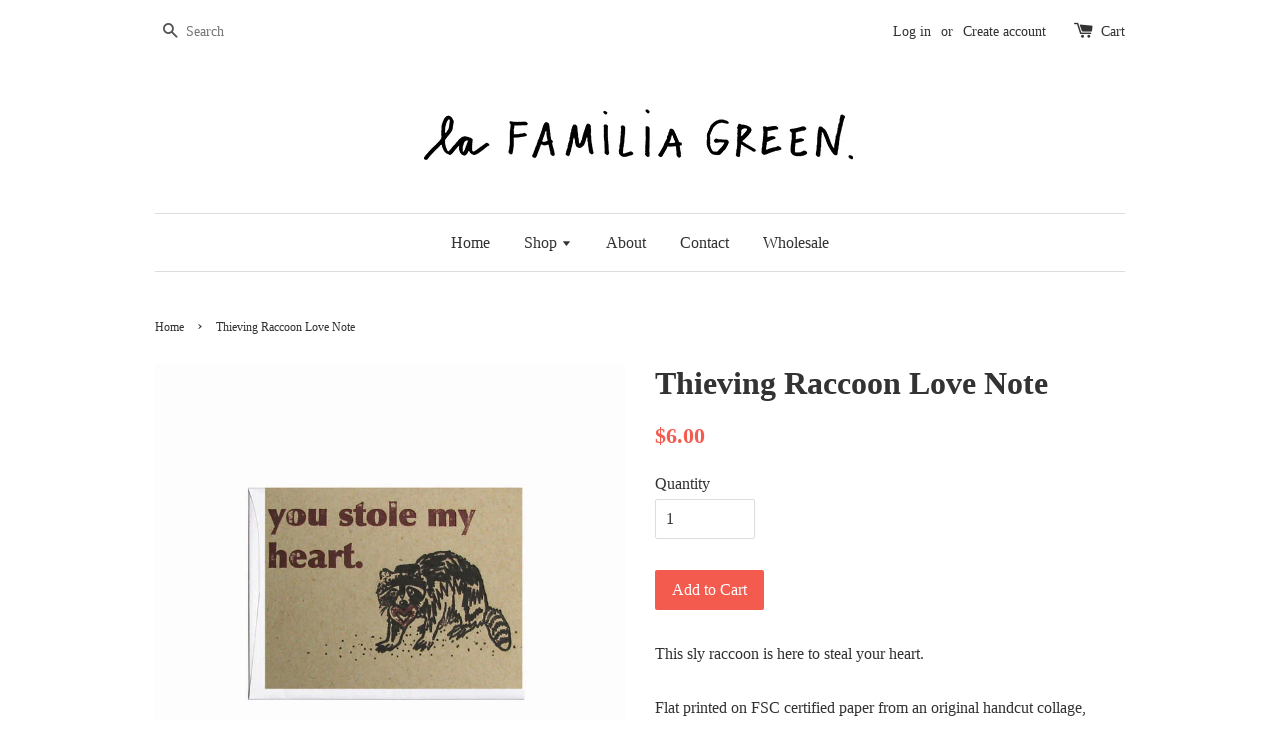

--- FILE ---
content_type: text/html; charset=utf-8
request_url: https://la-familia-green.myshopify.com/products/thieving-raccoon-love-note
body_size: 14461
content:
<!doctype html>
<!--[if lt IE 7]><html class="no-js lt-ie9 lt-ie8 lt-ie7" lang="en"> <![endif]-->
<!--[if IE 7]><html class="no-js lt-ie9 lt-ie8" lang="en"> <![endif]-->
<!--[if IE 8]><html class="no-js lt-ie9" lang="en"> <![endif]-->
<!--[if IE 9 ]><html class="ie9 no-js"> <![endif]-->
<!--[if (gt IE 9)|!(IE)]><!--> <html class="no-js"> <!--<![endif]-->
<head>

  <!-- Basic page needs ================================================== -->
  <meta charset="utf-8">
  <meta http-equiv="X-UA-Compatible" content="IE=edge,chrome=1">

  

  <!-- Title and description ================================================== -->
  <title>
  Thieving Raccoon Love Note &ndash; La Familia Green
  </title>

  
  <meta name="description" content="This sly raccoon is here to steal your heart.Flat printed on FSC certified paper from an original handcut collage, drawing, or print3.5&quot; x 4.875&quot; folded card with recycled white envelopeBlank insideMade in USA">
  

  <!-- Social meta ================================================== -->
  

  <meta property="og:type" content="product">
  <meta property="og:title" content="Thieving Raccoon Love Note">
  <meta property="og:url" content="https://la-familia-green.myshopify.com/products/thieving-raccoon-love-note">
  
  <meta property="og:image" content="http://la-familia-green.myshopify.com/cdn/shop/products/va6etsywhite_c99916f6-26c9-408f-9b09-f3b02ff2dfe9_grande.jpg?v=1503433848">
  <meta property="og:image:secure_url" content="https://la-familia-green.myshopify.com/cdn/shop/products/va6etsywhite_c99916f6-26c9-408f-9b09-f3b02ff2dfe9_grande.jpg?v=1503433848">
  
  <meta property="og:price:amount" content="6.00">
  <meta property="og:price:currency" content="USD">



  <meta property="og:description" content="This sly raccoon is here to steal your heart.Flat printed on FSC certified paper from an original handcut collage, drawing, or print3.5&quot; x 4.875&quot; folded card with recycled white envelopeBlank insideMade in USA">


<meta property="og:site_name" content="La Familia Green">



  <meta name="twitter:card" content="summary">




  <meta name="twitter:title" content="Thieving Raccoon Love Note">
  <meta name="twitter:description" content="This sly raccoon is here to steal your heart.Flat printed on FSC certified paper from an original handcut collage, drawing, or print3.5&quot; x 4.875&quot; folded card with recycled white envelopeBlank insideMa">
  <meta name="twitter:image" content="https://la-familia-green.myshopify.com/cdn/shop/products/va6etsywhite_c99916f6-26c9-408f-9b09-f3b02ff2dfe9_large.jpg?v=1503433848">
  <meta name="twitter:image:width" content="480">
  <meta name="twitter:image:height" content="480">



  <!-- Helpers ================================================== -->
  <link rel="canonical" href="https://la-familia-green.myshopify.com/products/thieving-raccoon-love-note">
  <meta name="viewport" content="width=device-width,initial-scale=1">
  <meta name="theme-color" content="#f45b4f">

  <!-- CSS ================================================== -->
  <link href="//la-familia-green.myshopify.com/cdn/shop/t/1/assets/timber.scss.css?v=20803252000264877471713475014" rel="stylesheet" type="text/css" media="all" />
  <link href="//la-familia-green.myshopify.com/cdn/shop/t/1/assets/theme.scss.css?v=154145449985891610321713475014" rel="stylesheet" type="text/css" media="all" />

  




  <!-- Header hook for plugins ================================================== -->
  <script>window.performance && window.performance.mark && window.performance.mark('shopify.content_for_header.start');</script><meta name="facebook-domain-verification" content="84y66p8ap7k1ihs2h6ztt2p0vyrvgb">
<meta id="shopify-digital-wallet" name="shopify-digital-wallet" content="/14187802/digital_wallets/dialog">
<meta name="shopify-checkout-api-token" content="7209cf0428d16251eb9e1a6a17c43c1e">
<meta id="in-context-paypal-metadata" data-shop-id="14187802" data-venmo-supported="false" data-environment="production" data-locale="en_US" data-paypal-v4="true" data-currency="USD">
<link rel="alternate" type="application/json+oembed" href="https://la-familia-green.myshopify.com/products/thieving-raccoon-love-note.oembed">
<script async="async" src="/checkouts/internal/preloads.js?locale=en-US"></script>
<link rel="preconnect" href="https://shop.app" crossorigin="anonymous">
<script async="async" src="https://shop.app/checkouts/internal/preloads.js?locale=en-US&shop_id=14187802" crossorigin="anonymous"></script>
<script id="apple-pay-shop-capabilities" type="application/json">{"shopId":14187802,"countryCode":"US","currencyCode":"USD","merchantCapabilities":["supports3DS"],"merchantId":"gid:\/\/shopify\/Shop\/14187802","merchantName":"La Familia Green","requiredBillingContactFields":["postalAddress","email"],"requiredShippingContactFields":["postalAddress","email"],"shippingType":"shipping","supportedNetworks":["visa","masterCard","amex","discover","elo","jcb"],"total":{"type":"pending","label":"La Familia Green","amount":"1.00"},"shopifyPaymentsEnabled":true,"supportsSubscriptions":true}</script>
<script id="shopify-features" type="application/json">{"accessToken":"7209cf0428d16251eb9e1a6a17c43c1e","betas":["rich-media-storefront-analytics"],"domain":"la-familia-green.myshopify.com","predictiveSearch":true,"shopId":14187802,"locale":"en"}</script>
<script>var Shopify = Shopify || {};
Shopify.shop = "la-familia-green.myshopify.com";
Shopify.locale = "en";
Shopify.currency = {"active":"USD","rate":"1.0"};
Shopify.country = "US";
Shopify.theme = {"name":"launchpad-star","id":149911239,"schema_name":null,"schema_version":null,"theme_store_id":null,"role":"main"};
Shopify.theme.handle = "null";
Shopify.theme.style = {"id":null,"handle":null};
Shopify.cdnHost = "la-familia-green.myshopify.com/cdn";
Shopify.routes = Shopify.routes || {};
Shopify.routes.root = "/";</script>
<script type="module">!function(o){(o.Shopify=o.Shopify||{}).modules=!0}(window);</script>
<script>!function(o){function n(){var o=[];function n(){o.push(Array.prototype.slice.apply(arguments))}return n.q=o,n}var t=o.Shopify=o.Shopify||{};t.loadFeatures=n(),t.autoloadFeatures=n()}(window);</script>
<script>
  window.ShopifyPay = window.ShopifyPay || {};
  window.ShopifyPay.apiHost = "shop.app\/pay";
  window.ShopifyPay.redirectState = null;
</script>
<script id="shop-js-analytics" type="application/json">{"pageType":"product"}</script>
<script defer="defer" async type="module" src="//la-familia-green.myshopify.com/cdn/shopifycloud/shop-js/modules/v2/client.init-shop-cart-sync_BdyHc3Nr.en.esm.js"></script>
<script defer="defer" async type="module" src="//la-familia-green.myshopify.com/cdn/shopifycloud/shop-js/modules/v2/chunk.common_Daul8nwZ.esm.js"></script>
<script type="module">
  await import("//la-familia-green.myshopify.com/cdn/shopifycloud/shop-js/modules/v2/client.init-shop-cart-sync_BdyHc3Nr.en.esm.js");
await import("//la-familia-green.myshopify.com/cdn/shopifycloud/shop-js/modules/v2/chunk.common_Daul8nwZ.esm.js");

  window.Shopify.SignInWithShop?.initShopCartSync?.({"fedCMEnabled":true,"windoidEnabled":true});

</script>
<script>
  window.Shopify = window.Shopify || {};
  if (!window.Shopify.featureAssets) window.Shopify.featureAssets = {};
  window.Shopify.featureAssets['shop-js'] = {"shop-cart-sync":["modules/v2/client.shop-cart-sync_QYOiDySF.en.esm.js","modules/v2/chunk.common_Daul8nwZ.esm.js"],"init-fed-cm":["modules/v2/client.init-fed-cm_DchLp9rc.en.esm.js","modules/v2/chunk.common_Daul8nwZ.esm.js"],"shop-button":["modules/v2/client.shop-button_OV7bAJc5.en.esm.js","modules/v2/chunk.common_Daul8nwZ.esm.js"],"init-windoid":["modules/v2/client.init-windoid_DwxFKQ8e.en.esm.js","modules/v2/chunk.common_Daul8nwZ.esm.js"],"shop-cash-offers":["modules/v2/client.shop-cash-offers_DWtL6Bq3.en.esm.js","modules/v2/chunk.common_Daul8nwZ.esm.js","modules/v2/chunk.modal_CQq8HTM6.esm.js"],"shop-toast-manager":["modules/v2/client.shop-toast-manager_CX9r1SjA.en.esm.js","modules/v2/chunk.common_Daul8nwZ.esm.js"],"init-shop-email-lookup-coordinator":["modules/v2/client.init-shop-email-lookup-coordinator_UhKnw74l.en.esm.js","modules/v2/chunk.common_Daul8nwZ.esm.js"],"pay-button":["modules/v2/client.pay-button_DzxNnLDY.en.esm.js","modules/v2/chunk.common_Daul8nwZ.esm.js"],"avatar":["modules/v2/client.avatar_BTnouDA3.en.esm.js"],"init-shop-cart-sync":["modules/v2/client.init-shop-cart-sync_BdyHc3Nr.en.esm.js","modules/v2/chunk.common_Daul8nwZ.esm.js"],"shop-login-button":["modules/v2/client.shop-login-button_D8B466_1.en.esm.js","modules/v2/chunk.common_Daul8nwZ.esm.js","modules/v2/chunk.modal_CQq8HTM6.esm.js"],"init-customer-accounts-sign-up":["modules/v2/client.init-customer-accounts-sign-up_C8fpPm4i.en.esm.js","modules/v2/client.shop-login-button_D8B466_1.en.esm.js","modules/v2/chunk.common_Daul8nwZ.esm.js","modules/v2/chunk.modal_CQq8HTM6.esm.js"],"init-shop-for-new-customer-accounts":["modules/v2/client.init-shop-for-new-customer-accounts_CVTO0Ztu.en.esm.js","modules/v2/client.shop-login-button_D8B466_1.en.esm.js","modules/v2/chunk.common_Daul8nwZ.esm.js","modules/v2/chunk.modal_CQq8HTM6.esm.js"],"init-customer-accounts":["modules/v2/client.init-customer-accounts_dRgKMfrE.en.esm.js","modules/v2/client.shop-login-button_D8B466_1.en.esm.js","modules/v2/chunk.common_Daul8nwZ.esm.js","modules/v2/chunk.modal_CQq8HTM6.esm.js"],"shop-follow-button":["modules/v2/client.shop-follow-button_CkZpjEct.en.esm.js","modules/v2/chunk.common_Daul8nwZ.esm.js","modules/v2/chunk.modal_CQq8HTM6.esm.js"],"lead-capture":["modules/v2/client.lead-capture_BntHBhfp.en.esm.js","modules/v2/chunk.common_Daul8nwZ.esm.js","modules/v2/chunk.modal_CQq8HTM6.esm.js"],"checkout-modal":["modules/v2/client.checkout-modal_CfxcYbTm.en.esm.js","modules/v2/chunk.common_Daul8nwZ.esm.js","modules/v2/chunk.modal_CQq8HTM6.esm.js"],"shop-login":["modules/v2/client.shop-login_Da4GZ2H6.en.esm.js","modules/v2/chunk.common_Daul8nwZ.esm.js","modules/v2/chunk.modal_CQq8HTM6.esm.js"],"payment-terms":["modules/v2/client.payment-terms_MV4M3zvL.en.esm.js","modules/v2/chunk.common_Daul8nwZ.esm.js","modules/v2/chunk.modal_CQq8HTM6.esm.js"]};
</script>
<script>(function() {
  var isLoaded = false;
  function asyncLoad() {
    if (isLoaded) return;
    isLoaded = true;
    var urls = ["https:\/\/coupon-x.premio.io\/assets\/js\/shopify-cx-fronted.js?shop=la-familia-green.myshopify.com"];
    for (var i = 0; i < urls.length; i++) {
      var s = document.createElement('script');
      s.type = 'text/javascript';
      s.async = true;
      s.src = urls[i];
      var x = document.getElementsByTagName('script')[0];
      x.parentNode.insertBefore(s, x);
    }
  };
  if(window.attachEvent) {
    window.attachEvent('onload', asyncLoad);
  } else {
    window.addEventListener('load', asyncLoad, false);
  }
})();</script>
<script id="__st">var __st={"a":14187802,"offset":-21600,"reqid":"adf1529d-39e2-4ddf-9bd4-e44fe18461fc-1768965464","pageurl":"la-familia-green.myshopify.com\/products\/thieving-raccoon-love-note","u":"1ac3c94075fc","p":"product","rtyp":"product","rid":8599868615};</script>
<script>window.ShopifyPaypalV4VisibilityTracking = true;</script>
<script id="captcha-bootstrap">!function(){'use strict';const t='contact',e='account',n='new_comment',o=[[t,t],['blogs',n],['comments',n],[t,'customer']],c=[[e,'customer_login'],[e,'guest_login'],[e,'recover_customer_password'],[e,'create_customer']],r=t=>t.map((([t,e])=>`form[action*='/${t}']:not([data-nocaptcha='true']) input[name='form_type'][value='${e}']`)).join(','),a=t=>()=>t?[...document.querySelectorAll(t)].map((t=>t.form)):[];function s(){const t=[...o],e=r(t);return a(e)}const i='password',u='form_key',d=['recaptcha-v3-token','g-recaptcha-response','h-captcha-response',i],f=()=>{try{return window.sessionStorage}catch{return}},m='__shopify_v',_=t=>t.elements[u];function p(t,e,n=!1){try{const o=window.sessionStorage,c=JSON.parse(o.getItem(e)),{data:r}=function(t){const{data:e,action:n}=t;return t[m]||n?{data:e,action:n}:{data:t,action:n}}(c);for(const[e,n]of Object.entries(r))t.elements[e]&&(t.elements[e].value=n);n&&o.removeItem(e)}catch(o){console.error('form repopulation failed',{error:o})}}const l='form_type',E='cptcha';function T(t){t.dataset[E]=!0}const w=window,h=w.document,L='Shopify',v='ce_forms',y='captcha';let A=!1;((t,e)=>{const n=(g='f06e6c50-85a8-45c8-87d0-21a2b65856fe',I='https://cdn.shopify.com/shopifycloud/storefront-forms-hcaptcha/ce_storefront_forms_captcha_hcaptcha.v1.5.2.iife.js',D={infoText:'Protected by hCaptcha',privacyText:'Privacy',termsText:'Terms'},(t,e,n)=>{const o=w[L][v],c=o.bindForm;if(c)return c(t,g,e,D).then(n);var r;o.q.push([[t,g,e,D],n]),r=I,A||(h.body.append(Object.assign(h.createElement('script'),{id:'captcha-provider',async:!0,src:r})),A=!0)});var g,I,D;w[L]=w[L]||{},w[L][v]=w[L][v]||{},w[L][v].q=[],w[L][y]=w[L][y]||{},w[L][y].protect=function(t,e){n(t,void 0,e),T(t)},Object.freeze(w[L][y]),function(t,e,n,w,h,L){const[v,y,A,g]=function(t,e,n){const i=e?o:[],u=t?c:[],d=[...i,...u],f=r(d),m=r(i),_=r(d.filter((([t,e])=>n.includes(e))));return[a(f),a(m),a(_),s()]}(w,h,L),I=t=>{const e=t.target;return e instanceof HTMLFormElement?e:e&&e.form},D=t=>v().includes(t);t.addEventListener('submit',(t=>{const e=I(t);if(!e)return;const n=D(e)&&!e.dataset.hcaptchaBound&&!e.dataset.recaptchaBound,o=_(e),c=g().includes(e)&&(!o||!o.value);(n||c)&&t.preventDefault(),c&&!n&&(function(t){try{if(!f())return;!function(t){const e=f();if(!e)return;const n=_(t);if(!n)return;const o=n.value;o&&e.removeItem(o)}(t);const e=Array.from(Array(32),(()=>Math.random().toString(36)[2])).join('');!function(t,e){_(t)||t.append(Object.assign(document.createElement('input'),{type:'hidden',name:u})),t.elements[u].value=e}(t,e),function(t,e){const n=f();if(!n)return;const o=[...t.querySelectorAll(`input[type='${i}']`)].map((({name:t})=>t)),c=[...d,...o],r={};for(const[a,s]of new FormData(t).entries())c.includes(a)||(r[a]=s);n.setItem(e,JSON.stringify({[m]:1,action:t.action,data:r}))}(t,e)}catch(e){console.error('failed to persist form',e)}}(e),e.submit())}));const S=(t,e)=>{t&&!t.dataset[E]&&(n(t,e.some((e=>e===t))),T(t))};for(const o of['focusin','change'])t.addEventListener(o,(t=>{const e=I(t);D(e)&&S(e,y())}));const B=e.get('form_key'),M=e.get(l),P=B&&M;t.addEventListener('DOMContentLoaded',(()=>{const t=y();if(P)for(const e of t)e.elements[l].value===M&&p(e,B);[...new Set([...A(),...v().filter((t=>'true'===t.dataset.shopifyCaptcha))])].forEach((e=>S(e,t)))}))}(h,new URLSearchParams(w.location.search),n,t,e,['guest_login'])})(!0,!0)}();</script>
<script integrity="sha256-4kQ18oKyAcykRKYeNunJcIwy7WH5gtpwJnB7kiuLZ1E=" data-source-attribution="shopify.loadfeatures" defer="defer" src="//la-familia-green.myshopify.com/cdn/shopifycloud/storefront/assets/storefront/load_feature-a0a9edcb.js" crossorigin="anonymous"></script>
<script crossorigin="anonymous" defer="defer" src="//la-familia-green.myshopify.com/cdn/shopifycloud/storefront/assets/shopify_pay/storefront-65b4c6d7.js?v=20250812"></script>
<script data-source-attribution="shopify.dynamic_checkout.dynamic.init">var Shopify=Shopify||{};Shopify.PaymentButton=Shopify.PaymentButton||{isStorefrontPortableWallets:!0,init:function(){window.Shopify.PaymentButton.init=function(){};var t=document.createElement("script");t.src="https://la-familia-green.myshopify.com/cdn/shopifycloud/portable-wallets/latest/portable-wallets.en.js",t.type="module",document.head.appendChild(t)}};
</script>
<script data-source-attribution="shopify.dynamic_checkout.buyer_consent">
  function portableWalletsHideBuyerConsent(e){var t=document.getElementById("shopify-buyer-consent"),n=document.getElementById("shopify-subscription-policy-button");t&&n&&(t.classList.add("hidden"),t.setAttribute("aria-hidden","true"),n.removeEventListener("click",e))}function portableWalletsShowBuyerConsent(e){var t=document.getElementById("shopify-buyer-consent"),n=document.getElementById("shopify-subscription-policy-button");t&&n&&(t.classList.remove("hidden"),t.removeAttribute("aria-hidden"),n.addEventListener("click",e))}window.Shopify?.PaymentButton&&(window.Shopify.PaymentButton.hideBuyerConsent=portableWalletsHideBuyerConsent,window.Shopify.PaymentButton.showBuyerConsent=portableWalletsShowBuyerConsent);
</script>
<script data-source-attribution="shopify.dynamic_checkout.cart.bootstrap">document.addEventListener("DOMContentLoaded",(function(){function t(){return document.querySelector("shopify-accelerated-checkout-cart, shopify-accelerated-checkout")}if(t())Shopify.PaymentButton.init();else{new MutationObserver((function(e,n){t()&&(Shopify.PaymentButton.init(),n.disconnect())})).observe(document.body,{childList:!0,subtree:!0})}}));
</script>
<link id="shopify-accelerated-checkout-styles" rel="stylesheet" media="screen" href="https://la-familia-green.myshopify.com/cdn/shopifycloud/portable-wallets/latest/accelerated-checkout-backwards-compat.css" crossorigin="anonymous">
<style id="shopify-accelerated-checkout-cart">
        #shopify-buyer-consent {
  margin-top: 1em;
  display: inline-block;
  width: 100%;
}

#shopify-buyer-consent.hidden {
  display: none;
}

#shopify-subscription-policy-button {
  background: none;
  border: none;
  padding: 0;
  text-decoration: underline;
  font-size: inherit;
  cursor: pointer;
}

#shopify-subscription-policy-button::before {
  box-shadow: none;
}

      </style>

<script>window.performance && window.performance.mark && window.performance.mark('shopify.content_for_header.end');</script>

  

<!--[if lt IE 9]>
<script src="//cdnjs.cloudflare.com/ajax/libs/html5shiv/3.7.2/html5shiv.min.js" type="text/javascript"></script>
<script src="//la-familia-green.myshopify.com/cdn/shop/t/1/assets/respond.min.js?v=52248677837542619231470257648" type="text/javascript"></script>
<link href="//la-familia-green.myshopify.com/cdn/shop/t/1/assets/respond-proxy.html" id="respond-proxy" rel="respond-proxy" />
<link href="//la-familia-green.myshopify.com/search?q=b04e50b2a81a81c6a212ba27582777fb" id="respond-redirect" rel="respond-redirect" />
<script src="//la-familia-green.myshopify.com/search?q=b04e50b2a81a81c6a212ba27582777fb" type="text/javascript"></script>
<![endif]-->



  <script src="//ajax.googleapis.com/ajax/libs/jquery/1.11.0/jquery.min.js" type="text/javascript"></script>
  <script src="//la-familia-green.myshopify.com/cdn/shop/t/1/assets/modernizr.min.js?v=26620055551102246001470257648" type="text/javascript"></script>

  
  

<link href="https://monorail-edge.shopifysvc.com" rel="dns-prefetch">
<script>(function(){if ("sendBeacon" in navigator && "performance" in window) {try {var session_token_from_headers = performance.getEntriesByType('navigation')[0].serverTiming.find(x => x.name == '_s').description;} catch {var session_token_from_headers = undefined;}var session_cookie_matches = document.cookie.match(/_shopify_s=([^;]*)/);var session_token_from_cookie = session_cookie_matches && session_cookie_matches.length === 2 ? session_cookie_matches[1] : "";var session_token = session_token_from_headers || session_token_from_cookie || "";function handle_abandonment_event(e) {var entries = performance.getEntries().filter(function(entry) {return /monorail-edge.shopifysvc.com/.test(entry.name);});if (!window.abandonment_tracked && entries.length === 0) {window.abandonment_tracked = true;var currentMs = Date.now();var navigation_start = performance.timing.navigationStart;var payload = {shop_id: 14187802,url: window.location.href,navigation_start,duration: currentMs - navigation_start,session_token,page_type: "product"};window.navigator.sendBeacon("https://monorail-edge.shopifysvc.com/v1/produce", JSON.stringify({schema_id: "online_store_buyer_site_abandonment/1.1",payload: payload,metadata: {event_created_at_ms: currentMs,event_sent_at_ms: currentMs}}));}}window.addEventListener('pagehide', handle_abandonment_event);}}());</script>
<script id="web-pixels-manager-setup">(function e(e,d,r,n,o){if(void 0===o&&(o={}),!Boolean(null===(a=null===(i=window.Shopify)||void 0===i?void 0:i.analytics)||void 0===a?void 0:a.replayQueue)){var i,a;window.Shopify=window.Shopify||{};var t=window.Shopify;t.analytics=t.analytics||{};var s=t.analytics;s.replayQueue=[],s.publish=function(e,d,r){return s.replayQueue.push([e,d,r]),!0};try{self.performance.mark("wpm:start")}catch(e){}var l=function(){var e={modern:/Edge?\/(1{2}[4-9]|1[2-9]\d|[2-9]\d{2}|\d{4,})\.\d+(\.\d+|)|Firefox\/(1{2}[4-9]|1[2-9]\d|[2-9]\d{2}|\d{4,})\.\d+(\.\d+|)|Chrom(ium|e)\/(9{2}|\d{3,})\.\d+(\.\d+|)|(Maci|X1{2}).+ Version\/(15\.\d+|(1[6-9]|[2-9]\d|\d{3,})\.\d+)([,.]\d+|)( \(\w+\)|)( Mobile\/\w+|) Safari\/|Chrome.+OPR\/(9{2}|\d{3,})\.\d+\.\d+|(CPU[ +]OS|iPhone[ +]OS|CPU[ +]iPhone|CPU IPhone OS|CPU iPad OS)[ +]+(15[._]\d+|(1[6-9]|[2-9]\d|\d{3,})[._]\d+)([._]\d+|)|Android:?[ /-](13[3-9]|1[4-9]\d|[2-9]\d{2}|\d{4,})(\.\d+|)(\.\d+|)|Android.+Firefox\/(13[5-9]|1[4-9]\d|[2-9]\d{2}|\d{4,})\.\d+(\.\d+|)|Android.+Chrom(ium|e)\/(13[3-9]|1[4-9]\d|[2-9]\d{2}|\d{4,})\.\d+(\.\d+|)|SamsungBrowser\/([2-9]\d|\d{3,})\.\d+/,legacy:/Edge?\/(1[6-9]|[2-9]\d|\d{3,})\.\d+(\.\d+|)|Firefox\/(5[4-9]|[6-9]\d|\d{3,})\.\d+(\.\d+|)|Chrom(ium|e)\/(5[1-9]|[6-9]\d|\d{3,})\.\d+(\.\d+|)([\d.]+$|.*Safari\/(?![\d.]+ Edge\/[\d.]+$))|(Maci|X1{2}).+ Version\/(10\.\d+|(1[1-9]|[2-9]\d|\d{3,})\.\d+)([,.]\d+|)( \(\w+\)|)( Mobile\/\w+|) Safari\/|Chrome.+OPR\/(3[89]|[4-9]\d|\d{3,})\.\d+\.\d+|(CPU[ +]OS|iPhone[ +]OS|CPU[ +]iPhone|CPU IPhone OS|CPU iPad OS)[ +]+(10[._]\d+|(1[1-9]|[2-9]\d|\d{3,})[._]\d+)([._]\d+|)|Android:?[ /-](13[3-9]|1[4-9]\d|[2-9]\d{2}|\d{4,})(\.\d+|)(\.\d+|)|Mobile Safari.+OPR\/([89]\d|\d{3,})\.\d+\.\d+|Android.+Firefox\/(13[5-9]|1[4-9]\d|[2-9]\d{2}|\d{4,})\.\d+(\.\d+|)|Android.+Chrom(ium|e)\/(13[3-9]|1[4-9]\d|[2-9]\d{2}|\d{4,})\.\d+(\.\d+|)|Android.+(UC? ?Browser|UCWEB|U3)[ /]?(15\.([5-9]|\d{2,})|(1[6-9]|[2-9]\d|\d{3,})\.\d+)\.\d+|SamsungBrowser\/(5\.\d+|([6-9]|\d{2,})\.\d+)|Android.+MQ{2}Browser\/(14(\.(9|\d{2,})|)|(1[5-9]|[2-9]\d|\d{3,})(\.\d+|))(\.\d+|)|K[Aa][Ii]OS\/(3\.\d+|([4-9]|\d{2,})\.\d+)(\.\d+|)/},d=e.modern,r=e.legacy,n=navigator.userAgent;return n.match(d)?"modern":n.match(r)?"legacy":"unknown"}(),u="modern"===l?"modern":"legacy",c=(null!=n?n:{modern:"",legacy:""})[u],f=function(e){return[e.baseUrl,"/wpm","/b",e.hashVersion,"modern"===e.buildTarget?"m":"l",".js"].join("")}({baseUrl:d,hashVersion:r,buildTarget:u}),m=function(e){var d=e.version,r=e.bundleTarget,n=e.surface,o=e.pageUrl,i=e.monorailEndpoint;return{emit:function(e){var a=e.status,t=e.errorMsg,s=(new Date).getTime(),l=JSON.stringify({metadata:{event_sent_at_ms:s},events:[{schema_id:"web_pixels_manager_load/3.1",payload:{version:d,bundle_target:r,page_url:o,status:a,surface:n,error_msg:t},metadata:{event_created_at_ms:s}}]});if(!i)return console&&console.warn&&console.warn("[Web Pixels Manager] No Monorail endpoint provided, skipping logging."),!1;try{return self.navigator.sendBeacon.bind(self.navigator)(i,l)}catch(e){}var u=new XMLHttpRequest;try{return u.open("POST",i,!0),u.setRequestHeader("Content-Type","text/plain"),u.send(l),!0}catch(e){return console&&console.warn&&console.warn("[Web Pixels Manager] Got an unhandled error while logging to Monorail."),!1}}}}({version:r,bundleTarget:l,surface:e.surface,pageUrl:self.location.href,monorailEndpoint:e.monorailEndpoint});try{o.browserTarget=l,function(e){var d=e.src,r=e.async,n=void 0===r||r,o=e.onload,i=e.onerror,a=e.sri,t=e.scriptDataAttributes,s=void 0===t?{}:t,l=document.createElement("script"),u=document.querySelector("head"),c=document.querySelector("body");if(l.async=n,l.src=d,a&&(l.integrity=a,l.crossOrigin="anonymous"),s)for(var f in s)if(Object.prototype.hasOwnProperty.call(s,f))try{l.dataset[f]=s[f]}catch(e){}if(o&&l.addEventListener("load",o),i&&l.addEventListener("error",i),u)u.appendChild(l);else{if(!c)throw new Error("Did not find a head or body element to append the script");c.appendChild(l)}}({src:f,async:!0,onload:function(){if(!function(){var e,d;return Boolean(null===(d=null===(e=window.Shopify)||void 0===e?void 0:e.analytics)||void 0===d?void 0:d.initialized)}()){var d=window.webPixelsManager.init(e)||void 0;if(d){var r=window.Shopify.analytics;r.replayQueue.forEach((function(e){var r=e[0],n=e[1],o=e[2];d.publishCustomEvent(r,n,o)})),r.replayQueue=[],r.publish=d.publishCustomEvent,r.visitor=d.visitor,r.initialized=!0}}},onerror:function(){return m.emit({status:"failed",errorMsg:"".concat(f," has failed to load")})},sri:function(e){var d=/^sha384-[A-Za-z0-9+/=]+$/;return"string"==typeof e&&d.test(e)}(c)?c:"",scriptDataAttributes:o}),m.emit({status:"loading"})}catch(e){m.emit({status:"failed",errorMsg:(null==e?void 0:e.message)||"Unknown error"})}}})({shopId: 14187802,storefrontBaseUrl: "https://la-familia-green.myshopify.com",extensionsBaseUrl: "https://extensions.shopifycdn.com/cdn/shopifycloud/web-pixels-manager",monorailEndpoint: "https://monorail-edge.shopifysvc.com/unstable/produce_batch",surface: "storefront-renderer",enabledBetaFlags: ["2dca8a86"],webPixelsConfigList: [{"id":"shopify-app-pixel","configuration":"{}","eventPayloadVersion":"v1","runtimeContext":"STRICT","scriptVersion":"0450","apiClientId":"shopify-pixel","type":"APP","privacyPurposes":["ANALYTICS","MARKETING"]},{"id":"shopify-custom-pixel","eventPayloadVersion":"v1","runtimeContext":"LAX","scriptVersion":"0450","apiClientId":"shopify-pixel","type":"CUSTOM","privacyPurposes":["ANALYTICS","MARKETING"]}],isMerchantRequest: false,initData: {"shop":{"name":"La Familia Green","paymentSettings":{"currencyCode":"USD"},"myshopifyDomain":"la-familia-green.myshopify.com","countryCode":"US","storefrontUrl":"https:\/\/la-familia-green.myshopify.com"},"customer":null,"cart":null,"checkout":null,"productVariants":[{"price":{"amount":6.0,"currencyCode":"USD"},"product":{"title":"Thieving Raccoon Love Note","vendor":"La Familia Green","id":"8599868615","untranslatedTitle":"Thieving Raccoon Love Note","url":"\/products\/thieving-raccoon-love-note","type":"Love Note"},"id":"27907501895","image":{"src":"\/\/la-familia-green.myshopify.com\/cdn\/shop\/products\/va6etsywhite_c99916f6-26c9-408f-9b09-f3b02ff2dfe9.jpg?v=1503433848"},"sku":"va6","title":"Default Title","untranslatedTitle":"Default Title"}],"purchasingCompany":null},},"https://la-familia-green.myshopify.com/cdn","fcfee988w5aeb613cpc8e4bc33m6693e112",{"modern":"","legacy":""},{"shopId":"14187802","storefrontBaseUrl":"https:\/\/la-familia-green.myshopify.com","extensionBaseUrl":"https:\/\/extensions.shopifycdn.com\/cdn\/shopifycloud\/web-pixels-manager","surface":"storefront-renderer","enabledBetaFlags":"[\"2dca8a86\"]","isMerchantRequest":"false","hashVersion":"fcfee988w5aeb613cpc8e4bc33m6693e112","publish":"custom","events":"[[\"page_viewed\",{}],[\"product_viewed\",{\"productVariant\":{\"price\":{\"amount\":6.0,\"currencyCode\":\"USD\"},\"product\":{\"title\":\"Thieving Raccoon Love Note\",\"vendor\":\"La Familia Green\",\"id\":\"8599868615\",\"untranslatedTitle\":\"Thieving Raccoon Love Note\",\"url\":\"\/products\/thieving-raccoon-love-note\",\"type\":\"Love Note\"},\"id\":\"27907501895\",\"image\":{\"src\":\"\/\/la-familia-green.myshopify.com\/cdn\/shop\/products\/va6etsywhite_c99916f6-26c9-408f-9b09-f3b02ff2dfe9.jpg?v=1503433848\"},\"sku\":\"va6\",\"title\":\"Default Title\",\"untranslatedTitle\":\"Default Title\"}}]]"});</script><script>
  window.ShopifyAnalytics = window.ShopifyAnalytics || {};
  window.ShopifyAnalytics.meta = window.ShopifyAnalytics.meta || {};
  window.ShopifyAnalytics.meta.currency = 'USD';
  var meta = {"product":{"id":8599868615,"gid":"gid:\/\/shopify\/Product\/8599868615","vendor":"La Familia Green","type":"Love Note","handle":"thieving-raccoon-love-note","variants":[{"id":27907501895,"price":600,"name":"Thieving Raccoon Love Note","public_title":null,"sku":"va6"}],"remote":false},"page":{"pageType":"product","resourceType":"product","resourceId":8599868615,"requestId":"adf1529d-39e2-4ddf-9bd4-e44fe18461fc-1768965464"}};
  for (var attr in meta) {
    window.ShopifyAnalytics.meta[attr] = meta[attr];
  }
</script>
<script class="analytics">
  (function () {
    var customDocumentWrite = function(content) {
      var jquery = null;

      if (window.jQuery) {
        jquery = window.jQuery;
      } else if (window.Checkout && window.Checkout.$) {
        jquery = window.Checkout.$;
      }

      if (jquery) {
        jquery('body').append(content);
      }
    };

    var hasLoggedConversion = function(token) {
      if (token) {
        return document.cookie.indexOf('loggedConversion=' + token) !== -1;
      }
      return false;
    }

    var setCookieIfConversion = function(token) {
      if (token) {
        var twoMonthsFromNow = new Date(Date.now());
        twoMonthsFromNow.setMonth(twoMonthsFromNow.getMonth() + 2);

        document.cookie = 'loggedConversion=' + token + '; expires=' + twoMonthsFromNow;
      }
    }

    var trekkie = window.ShopifyAnalytics.lib = window.trekkie = window.trekkie || [];
    if (trekkie.integrations) {
      return;
    }
    trekkie.methods = [
      'identify',
      'page',
      'ready',
      'track',
      'trackForm',
      'trackLink'
    ];
    trekkie.factory = function(method) {
      return function() {
        var args = Array.prototype.slice.call(arguments);
        args.unshift(method);
        trekkie.push(args);
        return trekkie;
      };
    };
    for (var i = 0; i < trekkie.methods.length; i++) {
      var key = trekkie.methods[i];
      trekkie[key] = trekkie.factory(key);
    }
    trekkie.load = function(config) {
      trekkie.config = config || {};
      trekkie.config.initialDocumentCookie = document.cookie;
      var first = document.getElementsByTagName('script')[0];
      var script = document.createElement('script');
      script.type = 'text/javascript';
      script.onerror = function(e) {
        var scriptFallback = document.createElement('script');
        scriptFallback.type = 'text/javascript';
        scriptFallback.onerror = function(error) {
                var Monorail = {
      produce: function produce(monorailDomain, schemaId, payload) {
        var currentMs = new Date().getTime();
        var event = {
          schema_id: schemaId,
          payload: payload,
          metadata: {
            event_created_at_ms: currentMs,
            event_sent_at_ms: currentMs
          }
        };
        return Monorail.sendRequest("https://" + monorailDomain + "/v1/produce", JSON.stringify(event));
      },
      sendRequest: function sendRequest(endpointUrl, payload) {
        // Try the sendBeacon API
        if (window && window.navigator && typeof window.navigator.sendBeacon === 'function' && typeof window.Blob === 'function' && !Monorail.isIos12()) {
          var blobData = new window.Blob([payload], {
            type: 'text/plain'
          });

          if (window.navigator.sendBeacon(endpointUrl, blobData)) {
            return true;
          } // sendBeacon was not successful

        } // XHR beacon

        var xhr = new XMLHttpRequest();

        try {
          xhr.open('POST', endpointUrl);
          xhr.setRequestHeader('Content-Type', 'text/plain');
          xhr.send(payload);
        } catch (e) {
          console.log(e);
        }

        return false;
      },
      isIos12: function isIos12() {
        return window.navigator.userAgent.lastIndexOf('iPhone; CPU iPhone OS 12_') !== -1 || window.navigator.userAgent.lastIndexOf('iPad; CPU OS 12_') !== -1;
      }
    };
    Monorail.produce('monorail-edge.shopifysvc.com',
      'trekkie_storefront_load_errors/1.1',
      {shop_id: 14187802,
      theme_id: 149911239,
      app_name: "storefront",
      context_url: window.location.href,
      source_url: "//la-familia-green.myshopify.com/cdn/s/trekkie.storefront.cd680fe47e6c39ca5d5df5f0a32d569bc48c0f27.min.js"});

        };
        scriptFallback.async = true;
        scriptFallback.src = '//la-familia-green.myshopify.com/cdn/s/trekkie.storefront.cd680fe47e6c39ca5d5df5f0a32d569bc48c0f27.min.js';
        first.parentNode.insertBefore(scriptFallback, first);
      };
      script.async = true;
      script.src = '//la-familia-green.myshopify.com/cdn/s/trekkie.storefront.cd680fe47e6c39ca5d5df5f0a32d569bc48c0f27.min.js';
      first.parentNode.insertBefore(script, first);
    };
    trekkie.load(
      {"Trekkie":{"appName":"storefront","development":false,"defaultAttributes":{"shopId":14187802,"isMerchantRequest":null,"themeId":149911239,"themeCityHash":"18317562442852408931","contentLanguage":"en","currency":"USD","eventMetadataId":"782d67ce-f522-454d-94b5-adda707a8683"},"isServerSideCookieWritingEnabled":true,"monorailRegion":"shop_domain","enabledBetaFlags":["65f19447"]},"Session Attribution":{},"S2S":{"facebookCapiEnabled":true,"source":"trekkie-storefront-renderer","apiClientId":580111}}
    );

    var loaded = false;
    trekkie.ready(function() {
      if (loaded) return;
      loaded = true;

      window.ShopifyAnalytics.lib = window.trekkie;

      var originalDocumentWrite = document.write;
      document.write = customDocumentWrite;
      try { window.ShopifyAnalytics.merchantGoogleAnalytics.call(this); } catch(error) {};
      document.write = originalDocumentWrite;

      window.ShopifyAnalytics.lib.page(null,{"pageType":"product","resourceType":"product","resourceId":8599868615,"requestId":"adf1529d-39e2-4ddf-9bd4-e44fe18461fc-1768965464","shopifyEmitted":true});

      var match = window.location.pathname.match(/checkouts\/(.+)\/(thank_you|post_purchase)/)
      var token = match? match[1]: undefined;
      if (!hasLoggedConversion(token)) {
        setCookieIfConversion(token);
        window.ShopifyAnalytics.lib.track("Viewed Product",{"currency":"USD","variantId":27907501895,"productId":8599868615,"productGid":"gid:\/\/shopify\/Product\/8599868615","name":"Thieving Raccoon Love Note","price":"6.00","sku":"va6","brand":"La Familia Green","variant":null,"category":"Love Note","nonInteraction":true,"remote":false},undefined,undefined,{"shopifyEmitted":true});
      window.ShopifyAnalytics.lib.track("monorail:\/\/trekkie_storefront_viewed_product\/1.1",{"currency":"USD","variantId":27907501895,"productId":8599868615,"productGid":"gid:\/\/shopify\/Product\/8599868615","name":"Thieving Raccoon Love Note","price":"6.00","sku":"va6","brand":"La Familia Green","variant":null,"category":"Love Note","nonInteraction":true,"remote":false,"referer":"https:\/\/la-familia-green.myshopify.com\/products\/thieving-raccoon-love-note"});
      }
    });


        var eventsListenerScript = document.createElement('script');
        eventsListenerScript.async = true;
        eventsListenerScript.src = "//la-familia-green.myshopify.com/cdn/shopifycloud/storefront/assets/shop_events_listener-3da45d37.js";
        document.getElementsByTagName('head')[0].appendChild(eventsListenerScript);

})();</script>
<script
  defer
  src="https://la-familia-green.myshopify.com/cdn/shopifycloud/perf-kit/shopify-perf-kit-3.0.4.min.js"
  data-application="storefront-renderer"
  data-shop-id="14187802"
  data-render-region="gcp-us-central1"
  data-page-type="product"
  data-theme-instance-id="149911239"
  data-theme-name=""
  data-theme-version=""
  data-monorail-region="shop_domain"
  data-resource-timing-sampling-rate="10"
  data-shs="true"
  data-shs-beacon="true"
  data-shs-export-with-fetch="true"
  data-shs-logs-sample-rate="1"
  data-shs-beacon-endpoint="https://la-familia-green.myshopify.com/api/collect"
></script>
</head>

<body id="thieving-raccoon-love-note" class="template-product" >

  <div class="header-bar">
  <div class="wrapper medium-down--hide">
    <div class="large--display-table">

      
        <div class="header-bar__left large--display-table-cell">

          

          

          
            <div class="header-bar__module header-bar__search">
              


  <form action="/search" method="get" class="header-bar__search-form clearfix" role="search">
    
    <button type="submit" class="btn icon-fallback-text header-bar__search-submit">
      <span class="icon icon-search" aria-hidden="true"></span>
      <span class="fallback-text">Search</span>
    </button>
    <input type="search" name="q" value="" aria-label="Search" class="header-bar__search-input" placeholder="Search">
  </form>


            </div>
          

        </div>
      

      <div class="header-bar__right large--display-table-cell">

        
          <ul class="header-bar__module header-bar__module--list">
            
              <li>
                <a href="/account/login" id="customer_login_link">Log in</a>
              </li>
              <li>
                or
              </li>
              <li>
                <a href="/account/register" id="customer_register_link">Create account</a>
              </li>
            
          </ul>
        

        <div class="header-bar__module">
          <span class="header-bar__sep" aria-hidden="true"></span>
          <a href="/cart" class="cart-page-link">
            <span class="icon icon-cart header-bar__cart-icon" aria-hidden="true"></span>
          </a>
        </div>

        <div class="header-bar__module">
          <a href="/cart" class="cart-page-link">
            Cart<span class="hidden-count">:</span>
            <span class="cart-count header-bar__cart-count hidden-count">0</span>
          </a>
        </div>

        
          
        

      </div>
    </div>
  </div>
  <div class="wrapper large--hide">
    <button type="button" class="mobile-nav-trigger" id="MobileNavTrigger">
      <span class="icon icon-hamburger" aria-hidden="true"></span>
      Menu
    </button>
    <a href="/cart" class="cart-page-link mobile-cart-page-link">
      <span class="icon icon-cart header-bar__cart-icon" aria-hidden="true"></span>
      Cart
      <span class="cart-count  hidden-count">0</span>
    </a>
  </div>
  <ul id="MobileNav" class="mobile-nav large--hide">
  
  
  
  <li class="mobile-nav__link" aria-haspopup="true">
    
      <a href="/" class="mobile-nav">
        Home
      </a>
    
  </li>
  
  
  <li class="mobile-nav__link" aria-haspopup="true">
    
      <a href="/collections/all-products" class="mobile-nav__sublist-trigger">
        Shop
        <span class="icon-fallback-text mobile-nav__sublist-expand">
  <span class="icon icon-plus" aria-hidden="true"></span>
  <span class="fallback-text">+</span>
</span>
<span class="icon-fallback-text mobile-nav__sublist-contract">
  <span class="icon icon-minus" aria-hidden="true"></span>
  <span class="fallback-text">-</span>
</span>
      </a>
      <ul class="mobile-nav__sublist">  
        
          <li class="mobile-nav__sublist-link">
            <a href="/collections/birthday-cards">Birthday </a>
          </li>
        
          <li class="mobile-nav__sublist-link">
            <a href="/collections/new-baby-cards">Baby</a>
          </li>
        
          <li class="mobile-nav__sublist-link">
            <a href="/collections/love-notes">Love</a>
          </li>
        
          <li class="mobile-nav__sublist-link">
            <a href="/collections/wedding-cards">Wedding</a>
          </li>
        
          <li class="mobile-nav__sublist-link">
            <a href="/collections/anniversary-cards">Anniversary</a>
          </li>
        
          <li class="mobile-nav__sublist-link">
            <a href="/collections/other-categories-cards">Other Categories</a>
          </li>
        
          <li class="mobile-nav__sublist-link">
            <a href="/collections/thank-you-cards">Thank Yous</a>
          </li>
        
          <li class="mobile-nav__sublist-link">
            <a href="/collections/graduation-cards">Graduation</a>
          </li>
        
          <li class="mobile-nav__sublist-link">
            <a href="/collections/wildlife-cards">Animals</a>
          </li>
        
          <li class="mobile-nav__sublist-link">
            <a href="/collections/enclosures">Enclosures</a>
          </li>
        
          <li class="mobile-nav__sublist-link">
            <a href="/collections/valentines">Valentines</a>
          </li>
        
          <li class="mobile-nav__sublist-link">
            <a href="/collections/easter-passover-st-patricks-day">Easter & Passover & St. Patrick's Day</a>
          </li>
        
          <li class="mobile-nav__sublist-link">
            <a href="/collections/mothers-day-cards">Mother's Day</a>
          </li>
        
          <li class="mobile-nav__sublist-link">
            <a href="/collections/fathers-day-cards">Father's Day</a>
          </li>
        
          <li class="mobile-nav__sublist-link">
            <a href="/collections/halloween-thanksgiving-cards">Halloween & Thanksgiving</a>
          </li>
        
          <li class="mobile-nav__sublist-link">
            <a href="/collections/holiday-cards">Holiday</a>
          </li>
        
          <li class="mobile-nav__sublist-link">
            <a href="/collections/art-prints">Art Prints</a>
          </li>
        
          <li class="mobile-nav__sublist-link">
            <a href="/collections/postcards">Postcards</a>
          </li>
        
          <li class="mobile-nav__sublist-link">
            <a href="/collections/stickers">Stickers</a>
          </li>
        
          <li class="mobile-nav__sublist-link">
            <a href="/collections/notepads">Notepads</a>
          </li>
        
          <li class="mobile-nav__sublist-link">
            <a href="/collections/all-products">All Products</a>
          </li>
        
          <li class="mobile-nav__sublist-link">
            <a href="/products/la-familia-green-gift-card">Gift Cards</a>
          </li>
        
      </ul>
    
  </li>
  
  
  <li class="mobile-nav__link" aria-haspopup="true">
    
      <a href="/pages/about-us" class="mobile-nav">
        About 
      </a>
    
  </li>
  
  
  <li class="mobile-nav__link" aria-haspopup="true">
    
      <a href="/pages/contact" class="mobile-nav">
        Contact
      </a>
    
  </li>
  
  
  <li class="mobile-nav__link" aria-haspopup="true">
    
      <a href="/pages/wholesale" class="mobile-nav">
        Wholesale
      </a>
    
  </li>
  

  
    
      <li class="mobile-nav__link">
        <a href="/account/login" id="customer_login_link">Log in</a>
      </li>
      <li class="mobile-nav__link">
        <a href="/account/register" id="customer_register_link">Create account</a>
      </li>
    
  
  
  <li class="mobile-nav__link">
    
      <div class="header-bar__module header-bar__search">
        


  <form action="/search" method="get" class="header-bar__search-form clearfix" role="search">
    
    <button type="submit" class="btn icon-fallback-text header-bar__search-submit">
      <span class="icon icon-search" aria-hidden="true"></span>
      <span class="fallback-text">Search</span>
    </button>
    <input type="search" name="q" value="" aria-label="Search" class="header-bar__search-input" placeholder="Search">
  </form>


      </div>
    
  </li>
  
</ul>

</div>


  <header class="site-header" role="banner">
    <div class="wrapper">

      

      <div class="grid--full">
        <div class="grid__item">
          
            <div class="h1 site-header__logo" itemscope itemtype="http://schema.org/Organization">
          
            
              <a href="/" class="logo-wrapper" itemprop="url">
                <img src="//la-familia-green.myshopify.com/cdn/shop/t/1/assets/logo.png?v=26843479023686845411470261507" alt="La Familia Green" itemprop="logo">
              </a>
            
          
            </div>
          
          
        </div>
      </div>
      <div class="grid--full medium-down--hide">
        <div class="grid__item">
          
<ul class="site-nav" id="AccessibleNav">
  
    
    
    
      <li >
        <a href="/" class="site-nav__link">Home</a>
      </li>
    
  
    
    
    
      <li class="site-nav--has-dropdown" aria-haspopup="true">
        <a href="/collections/all-products" class="site-nav__link">
          Shop
          <span class="icon-fallback-text">
            <span class="icon icon-arrow-down" aria-hidden="true"></span>
          </span>
        </a>
        <ul class="site-nav__dropdown">
          
            <li>
              <a href="/collections/birthday-cards" class="site-nav__link">Birthday </a>
            </li>
          
            <li>
              <a href="/collections/new-baby-cards" class="site-nav__link">Baby</a>
            </li>
          
            <li>
              <a href="/collections/love-notes" class="site-nav__link">Love</a>
            </li>
          
            <li>
              <a href="/collections/wedding-cards" class="site-nav__link">Wedding</a>
            </li>
          
            <li>
              <a href="/collections/anniversary-cards" class="site-nav__link">Anniversary</a>
            </li>
          
            <li>
              <a href="/collections/other-categories-cards" class="site-nav__link">Other Categories</a>
            </li>
          
            <li>
              <a href="/collections/thank-you-cards" class="site-nav__link">Thank Yous</a>
            </li>
          
            <li>
              <a href="/collections/graduation-cards" class="site-nav__link">Graduation</a>
            </li>
          
            <li>
              <a href="/collections/wildlife-cards" class="site-nav__link">Animals</a>
            </li>
          
            <li>
              <a href="/collections/enclosures" class="site-nav__link">Enclosures</a>
            </li>
          
            <li>
              <a href="/collections/valentines" class="site-nav__link">Valentines</a>
            </li>
          
            <li>
              <a href="/collections/easter-passover-st-patricks-day" class="site-nav__link">Easter &amp; Passover &amp; St. Patrick&#39;s Day</a>
            </li>
          
            <li>
              <a href="/collections/mothers-day-cards" class="site-nav__link">Mother&#39;s Day</a>
            </li>
          
            <li>
              <a href="/collections/fathers-day-cards" class="site-nav__link">Father&#39;s Day</a>
            </li>
          
            <li>
              <a href="/collections/halloween-thanksgiving-cards" class="site-nav__link">Halloween &amp; Thanksgiving</a>
            </li>
          
            <li>
              <a href="/collections/holiday-cards" class="site-nav__link">Holiday</a>
            </li>
          
            <li>
              <a href="/collections/art-prints" class="site-nav__link">Art Prints</a>
            </li>
          
            <li>
              <a href="/collections/postcards" class="site-nav__link">Postcards</a>
            </li>
          
            <li>
              <a href="/collections/stickers" class="site-nav__link">Stickers</a>
            </li>
          
            <li>
              <a href="/collections/notepads" class="site-nav__link">Notepads</a>
            </li>
          
            <li>
              <a href="/collections/all-products" class="site-nav__link">All Products</a>
            </li>
          
            <li>
              <a href="/products/la-familia-green-gift-card" class="site-nav__link">Gift Cards</a>
            </li>
          
        </ul>
      </li>
    
  
    
    
    
      <li >
        <a href="/pages/about-us" class="site-nav__link">About </a>
      </li>
    
  
    
    
    
      <li >
        <a href="/pages/contact" class="site-nav__link">Contact</a>
      </li>
    
  
    
    
    
      <li >
        <a href="/pages/wholesale" class="site-nav__link">Wholesale</a>
      </li>
    
  
</ul>

        </div>
      </div>

      

    </div>
  </header>

  <main class="wrapper main-content" role="main">
    <div class="grid">
        <div class="grid__item">
          <div itemscope itemtype="http://schema.org/Product">

  
  

  <meta itemprop="url" content="https://la-familia-green.myshopify.com/products/thieving-raccoon-love-note?variant=27907501895">
  <meta itemprop="image" content="//la-familia-green.myshopify.com/cdn/shop/products/va6etsywhite_c99916f6-26c9-408f-9b09-f3b02ff2dfe9_grande.jpg?v=1503433848">

  <div class="section-header section-header--breadcrumb">
    

<nav class="breadcrumb" role="navigation" aria-label="breadcrumbs">
  <a href="/" title="Back to the frontpage">Home</a>

  

    
    <span aria-hidden="true" class="breadcrumb__sep">&rsaquo;</span>
    <span>Thieving Raccoon Love Note</span>

  
</nav>


  </div>

  <div class="product-single">
    <div class="grid product-single__hero">
      <div class="grid__item large--one-half">

        

          <div class="product-single__photos" id="ProductPhoto">
            <img src="//la-familia-green.myshopify.com/cdn/shop/products/va6etsywhite_c99916f6-26c9-408f-9b09-f3b02ff2dfe9_1024x1024.jpg?v=1503433848" alt="Thieving Raccoon Love Note" id="ProductPhotoImg" data-image-id="30297663316">
          </div>

          

        

        
        <ul class="gallery" class="hidden">
          
          <li data-image-id="30297663316" class="gallery__item" data-mfp-src="//la-familia-green.myshopify.com/cdn/shop/products/va6etsywhite_c99916f6-26c9-408f-9b09-f3b02ff2dfe9_1024x1024.jpg?v=1503433848"></li>
          
        </ul>
        

      </div>
      <div class="grid__item large--one-half">
        
        <h1 itemprop="name" content="Thieving Raccoon Love Note">Thieving Raccoon Love Note</h1>

        <div itemprop="offers" itemscope itemtype="http://schema.org/Offer">

          <meta itemprop="priceCurrency" content="USD">
          <link itemprop="availability" href="http://schema.org/InStock">

          <div class="product-single__prices">
            <span id="ProductPrice" class="product-single__price" itemprop="price" content="6.0">
              $6.00
            </span>

            
          </div>

          <form action="/cart/add" method="post" enctype="multipart/form-data" id="AddToCartForm">
            <select name="id" id="productSelect" class="product-single__variants">
              
                <option   selected="selected"  data-sku="va6" value="27907501895">Default Title - $6.00 USD</option>
              
            </select>

            <div class="product-single__quantity">
              <label for="Quantity">Quantity</label>
              <input type="number" id="Quantity" name="quantity" value="1" min="1" class="quantity-selector">
            </div>

            <button type="submit" name="add" id="AddToCart" class="btn">
              <span id="AddToCartText">Add to Cart</span>
            </button>
          </form>

          <div class="product-description rte" itemprop="description">
            This sly raccoon is here to steal your heart.<br><br>Flat printed on FSC certified paper from an original handcut collage, drawing, or print<br><br>3.5" x 4.875" folded card with recycled white envelope<br><br>Blank inside<br><br>Made in USA
          </div>

          
            <hr class="hr--clear hr--small">
            




<div class="social-sharing is-clean" data-permalink="https://la-familia-green.myshopify.com/products/thieving-raccoon-love-note">

  
    <a target="_blank" href="//www.facebook.com/sharer.php?u=https://la-familia-green.myshopify.com/products/thieving-raccoon-love-note" class="share-facebook" title="Share on Facebook">
      <span class="icon icon-facebook" aria-hidden="true"></span>
      <span class="share-title" aria-hidden="true">Share</span>
      
        <span class="share-count" aria-hidden="true">0</span>
      
      <span class="visually-hidden">Share on Facebook</span>
    </a>
  

  
    <a target="_blank" href="//twitter.com/share?text=Thieving%20Raccoon%20Love%20Note&amp;url=https://la-familia-green.myshopify.com/products/thieving-raccoon-love-note" class="share-twitter" class="share-twitter" title="Tweet on Twitter">
      <span class="icon icon-twitter" aria-hidden="true"></span>
      <span class="share-title" aria-hidden="true">Tweet</span>
     <span class="visually-hidden">Tweet on Twitter</span>
    </a>
  

  

    
      <a target="_blank" href="//pinterest.com/pin/create/button/?url=https://la-familia-green.myshopify.com/products/thieving-raccoon-love-note&amp;media=http://la-familia-green.myshopify.com/cdn/shop/products/va6etsywhite_c99916f6-26c9-408f-9b09-f3b02ff2dfe9_1024x1024.jpg?v=1503433848&amp;description=Thieving%20Raccoon%20Love%20Note" class="share-pinterest" title="Pin on Pinterest">
        <span class="icon icon-pinterest" aria-hidden="true"></span>
        <span class="share-title" aria-hidden="true">Pin it</span>
        
          <span class="share-count" aria-hidden="true">0</span>
        
        <span class="visually-hidden">Pin on Pinterest</span>
      </a>
    

    
      <a target="_blank" href="//fancy.com/fancyit?ItemURL=https://la-familia-green.myshopify.com/products/thieving-raccoon-love-note&amp;Title=Thieving%20Raccoon%20Love%20Note&amp;Category=Other&amp;ImageURL=//la-familia-green.myshopify.com/cdn/shop/products/va6etsywhite_c99916f6-26c9-408f-9b09-f3b02ff2dfe9_1024x1024.jpg?v=1503433848" class="share-fancy" title="Add to Fancy">
        <span class="icon icon-fancy" aria-hidden="true"></span>
        <span class="share-title" aria-hidden="true">Fancy</span>
        <span class="visually-hidden">Add to Fancy</span>
      </a>
    

  

  
    <a target="_blank" href="//plus.google.com/share?url=https://la-familia-green.myshopify.com/products/thieving-raccoon-love-note" class="share-google" title="+1 on Google Plus">
      <!-- Cannot get Google+ share count with JS yet -->
      <span class="icon icon-google_plus" aria-hidden="true"></span>
      
        <span class="share-count" aria-hidden="true">+1</span>
        <span class="visually-hidden">+1 on Google Plus</span>
      
    </a>
  

</div>

          
        </div>

      </div>
    </div>
  </div>

  
    





  <hr class="hr--clear hr--small">
  <div class="section-header section-header--medium">
    <h4 class="section-header__title">More from this collection</h4>
  </div>
  <div class="grid-uniform grid-link__container">
    
    
    
      
        
          
          











<div class="grid__item large--one-quarter medium--one-quarter small--one-half">
  <a href="/collections/all-products/products/ring-in-the-new-years-card" class="grid-link text-center">
    <span class="grid-link__image grid-link__image--product">
      
      
      <span class="grid-link__image-centered">
        <img src="//la-familia-green.myshopify.com/cdn/shop/files/hol104etsy_grande.jpg?v=1759868264" alt="Ring in the New Years Card">
      </span>
    </span>
    <p class="grid-link__title">Ring in the New Years Card</p>
    
    <p class="grid-link__meta">
      
      
      From $6.00
    </p>
  </a>
</div>

        
      
    
      
        
          
          











<div class="grid__item large--one-quarter medium--one-quarter small--one-half">
  <a href="/collections/all-products/products/zuzu-new-years-card-1" class="grid-link text-center">
    <span class="grid-link__image grid-link__image--product">
      
      
      <span class="grid-link__image-centered">
        <img src="//la-familia-green.myshopify.com/cdn/shop/files/hol74etsy_b300dc86-64a9-491f-a842-30d864c20bcd_grande.jpg?v=1759868162" alt="Zuzu New Years Card">
      </span>
    </span>
    <p class="grid-link__title">Zuzu New Years Card</p>
    
    <p class="grid-link__meta">
      
      
      From $6.00
    </p>
  </a>
</div>

        
      
    
      
        
          
          











<div class="grid__item large--one-quarter medium--one-quarter small--one-half">
  <a href="/collections/all-products/products/sunshine-dog-card" class="grid-link text-center">
    <span class="grid-link__image grid-link__image--product">
      
      
      <span class="grid-link__image-centered">
        <img src="//la-familia-green.myshopify.com/cdn/shop/files/ct139sunshine_grande.jpg?v=1752177957" alt="Card with a dog illustration and &#39;you are my sunshine&#39; text on a brown background">
      </span>
    </span>
    <p class="grid-link__title">Sunshine Dog Card</p>
    
    <p class="grid-link__meta">
      
      
      $6.00
    </p>
  </a>
</div>

        
      
    
      
        
          
          











<div class="grid__item large--one-quarter medium--one-quarter small--one-half">
  <a href="/collections/all-products/products/pygmy-hippo-sticker" class="grid-link text-center">
    <span class="grid-link__image grid-link__image--product">
      
      
      <span class="grid-link__image-centered">
        <img src="//la-familia-green.myshopify.com/cdn/shop/files/Pygmyhippo_grande.jpg?v=1752175648" alt="Pygmy Hippo Sticker">
      </span>
    </span>
    <p class="grid-link__title">Pygmy Hippo Sticker</p>
    
    <p class="grid-link__meta">
      
      
      $6.00
    </p>
  </a>
</div>

        
      
    
      
        
      
    
  </div>


  

</div>

<script src="//la-familia-green.myshopify.com/cdn/shopifycloud/storefront/assets/themes_support/option_selection-b017cd28.js" type="text/javascript"></script>
<script>
  var selectCallback = function(variant, selector) {
    timber.productPage({
      money_format: "${{amount}}",
      variant: variant,
      selector: selector,
      translations: {
        add_to_cart : "Add to Cart",
        sold_out : "Sold Out",
        unavailable : "Unavailable"
      }
    });
  };

  jQuery(function($) {
    new Shopify.OptionSelectors('productSelect', {
      product: {"id":8599868615,"title":"Thieving Raccoon Love Note","handle":"thieving-raccoon-love-note","description":"This sly raccoon is here to steal your heart.\u003cbr\u003e\u003cbr\u003eFlat printed on FSC certified paper from an original handcut collage, drawing, or print\u003cbr\u003e\u003cbr\u003e3.5\" x 4.875\" folded card with recycled white envelope\u003cbr\u003e\u003cbr\u003eBlank inside\u003cbr\u003e\u003cbr\u003eMade in USA","published_at":"2016-08-18T16:14:00-05:00","created_at":"2016-08-18T16:16:00-05:00","vendor":"La Familia Green","type":"Love Note","tags":["animals","kraft","love","raccoon","thieving raccoon"],"price":600,"price_min":600,"price_max":600,"available":true,"price_varies":false,"compare_at_price":null,"compare_at_price_min":0,"compare_at_price_max":0,"compare_at_price_varies":false,"variants":[{"id":27907501895,"title":"Default Title","option1":"Default Title","option2":null,"option3":null,"sku":"va6","requires_shipping":true,"taxable":true,"featured_image":null,"available":true,"name":"Thieving Raccoon Love Note","public_title":null,"options":["Default Title"],"price":600,"weight":0,"compare_at_price":null,"inventory_quantity":-13,"inventory_management":null,"inventory_policy":"deny","barcode":"","requires_selling_plan":false,"selling_plan_allocations":[]}],"images":["\/\/la-familia-green.myshopify.com\/cdn\/shop\/products\/va6etsywhite_c99916f6-26c9-408f-9b09-f3b02ff2dfe9.jpg?v=1503433848"],"featured_image":"\/\/la-familia-green.myshopify.com\/cdn\/shop\/products\/va6etsywhite_c99916f6-26c9-408f-9b09-f3b02ff2dfe9.jpg?v=1503433848","options":["Title"],"media":[{"alt":null,"id":114532319303,"position":1,"preview_image":{"aspect_ratio":1.0,"height":750,"width":750,"src":"\/\/la-familia-green.myshopify.com\/cdn\/shop\/products\/va6etsywhite_c99916f6-26c9-408f-9b09-f3b02ff2dfe9.jpg?v=1503433848"},"aspect_ratio":1.0,"height":750,"media_type":"image","src":"\/\/la-familia-green.myshopify.com\/cdn\/shop\/products\/va6etsywhite_c99916f6-26c9-408f-9b09-f3b02ff2dfe9.jpg?v=1503433848","width":750}],"requires_selling_plan":false,"selling_plan_groups":[],"content":"This sly raccoon is here to steal your heart.\u003cbr\u003e\u003cbr\u003eFlat printed on FSC certified paper from an original handcut collage, drawing, or print\u003cbr\u003e\u003cbr\u003e3.5\" x 4.875\" folded card with recycled white envelope\u003cbr\u003e\u003cbr\u003eBlank inside\u003cbr\u003e\u003cbr\u003eMade in USA"},
      onVariantSelected: selectCallback,
      enableHistoryState: true
    });

    // Add label if only one product option and it isn't 'Title'. Could be 'Size'.
    

    // Hide selectors if we only have 1 variant and its title contains 'Default'.
    
      $('.selector-wrapper').hide();
    
  });
</script>

        </div>
    </div>
  </main>

  <footer class="site-footer small--text-center" role="contentinfo">

    <div class="wrapper">

      <div class="grid-uniform">

        
        
        
        
        
        
        
        

        

        

        
          <div class="grid__item large--one-half medium--one-half">
            
            <h4>Quick Links</h4>
            
            <ul class="site-footer__links">
              
                <li><a href="/search">Search</a></li>
              
                <li><a href="/pages/about-us">About us</a></li>
              
            </ul>
          </div>
        

        

        
          <div class="grid__item large--one-half medium--one-half">
            <h4>Follow Us</h4>
              
              <ul class="inline-list social-icons">
  
    <li>
      <a class="icon-fallback-text" href="https://twitter.com/lafamiliagreen" title="La Familia Green on Twitter">
        <span class="icon icon-twitter" aria-hidden="true"></span>
        <span class="fallback-text">Twitter</span>
      </a>
    </li>
  
  
    <li>
      <a class="icon-fallback-text" href="https://www.facebook.com/lafamiliagreencards/" title="La Familia Green on Facebook">
        <span class="icon icon-facebook" aria-hidden="true"></span>
        <span class="fallback-text">Facebook</span>
      </a>
    </li>
  
  
    <li>
      <a class="icon-fallback-text" href="https://www.pinterest.com/lafamiliagreen" title="La Familia Green on Pinterest">
        <span class="icon icon-pinterest" aria-hidden="true"></span>
        <span class="fallback-text">Pinterest</span>
      </a>
    </li>
  
  
  
    <li>
      <a class="icon-fallback-text" href="https://instagram.com/lafamiliagreen" title="La Familia Green on Instagram">
        <span class="icon icon-instagram" aria-hidden="true"></span>
        <span class="fallback-text">Instagram</span>
      </a>
    </li>
  
  
  
  
  
  
</ul>

          </div>
        

        

        
      </div>

      <hr class="hr--small hr--clear">

      
        
        <div class="grid">
           <div class="grid__item text-center">
             <ul class="inline-list payment-icons">
               
                 <li>
                   <img src="//la-familia-green.myshopify.com/cdn/shopifycloud/storefront/assets/payment_icons/american_express-1efdc6a3.svg">
                 </li>
               
                 <li>
                   <img src="//la-familia-green.myshopify.com/cdn/shopifycloud/storefront/assets/payment_icons/apple_pay-1721ebad.svg">
                 </li>
               
                 <li>
                   <img src="//la-familia-green.myshopify.com/cdn/shopifycloud/storefront/assets/payment_icons/diners_club-678e3046.svg">
                 </li>
               
                 <li>
                   <img src="//la-familia-green.myshopify.com/cdn/shopifycloud/storefront/assets/payment_icons/discover-59880595.svg">
                 </li>
               
                 <li>
                   <img src="//la-familia-green.myshopify.com/cdn/shopifycloud/storefront/assets/payment_icons/master-54b5a7ce.svg">
                 </li>
               
                 <li>
                   <img src="//la-familia-green.myshopify.com/cdn/shopifycloud/storefront/assets/payment_icons/paypal-a7c68b85.svg">
                 </li>
               
                 <li>
                   <img src="//la-familia-green.myshopify.com/cdn/shopifycloud/storefront/assets/payment_icons/shopify_pay-925ab76d.svg">
                 </li>
               
                 <li>
                   <img src="//la-familia-green.myshopify.com/cdn/shopifycloud/storefront/assets/payment_icons/visa-65d650f7.svg">
                 </li>
               
             </ul>
           </div>
         </div>
         
       

       <div class="grid">
         <div class="grid__item text-center">
           <p class="site-footer__links">Copyright &copy; 2026, <a href="/" title="">La Familia Green</a>. <a target="_blank" rel="nofollow" href="https://www.shopify.com?utm_campaign=poweredby&amp;utm_medium=shopify&amp;utm_source=onlinestore">Powered by Shopify</a></p>
         </div>
       </div>

    </div>

  </footer>

  

  
    <script src="//la-familia-green.myshopify.com/cdn/shop/t/1/assets/jquery.flexslider.min.js?v=33237652356059489871470257648" type="text/javascript"></script>
    <script src="//la-familia-green.myshopify.com/cdn/shop/t/1/assets/slider.js?v=34436185480890138161637355833" type="text/javascript"></script>
  

  <script src="//la-familia-green.myshopify.com/cdn/shop/t/1/assets/fastclick.min.js?v=29723458539410922371470257647" type="text/javascript"></script>
  <script src="//la-familia-green.myshopify.com/cdn/shop/t/1/assets/timber.js?v=26526583228822475811470257651" type="text/javascript"></script>
  <script src="//la-familia-green.myshopify.com/cdn/shop/t/1/assets/theme.js?v=12181899818948980601588691262" type="text/javascript"></script>

  
    
      <script src="//la-familia-green.myshopify.com/cdn/shop/t/1/assets/magnific-popup.min.js?v=150056207394664341371470257648" type="text/javascript"></script>
    
  

  
    
      <script src="//la-familia-green.myshopify.com/cdn/shop/t/1/assets/social-buttons.js?v=75187364066838451971470257651" type="text/javascript"></script>
    
  


      
    

      
    
</body>
</html>
